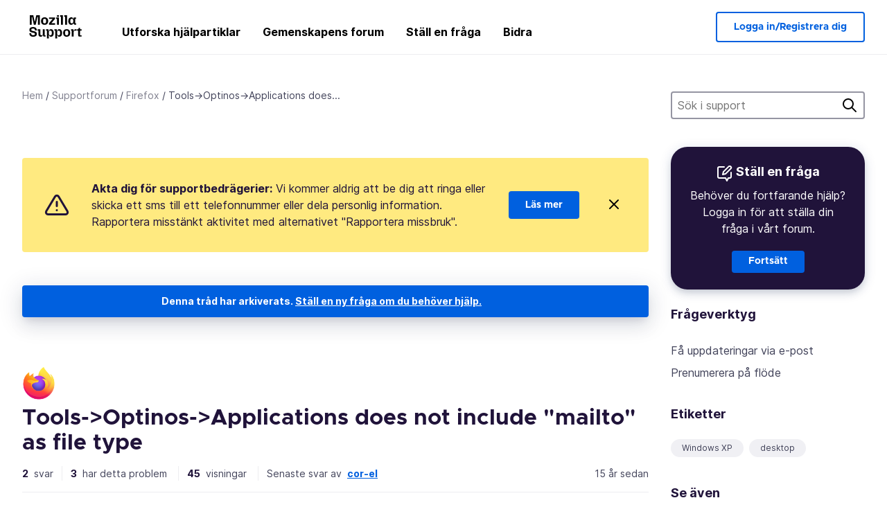

--- FILE ---
content_type: text/javascript
request_url: https://assets-prod.sumo.prod.webservices.mozgcp.net/static/jsi18n/sv/djangojs-min.js
body_size: 19536
content:
"use strict";{const globals=this;const django=globals.django||(globals.django={});django.pluralidx=function(n){const v=n!=1;if(typeof v==="boolean"){return v?1:0}else{return v}};django.catalog=django.catalog||{};const newcatalog={"% Responded in 24 hours":"% besvarade inom 24 timmar","% Responded in 72 hours":"% besvarade inom 72 timmar","% Solved":"% lösta","%(num)s <small>of %(total)s</small>":"%(num)s <small>av %(total)s</small>","%(number)s selected":"%(number)s markerade","%s characters remaining":"%s tecken kvar","1 new this week":["1 ny denna vecka","%s nya denna vecka"],"1 person has this problem":["1 person har detta problem","%s personer har detta problem"],"1 reply":["1 svar","%s svar"],"1 → 1000":"1 → 1000","1m":"1mån.","1y":"1år","3m":"3mån.","400 → 70+":"400 → 70+","6m":"6mån.","<strong>Draft has been saved on:</strong> %s":"<strong>Utkast har sparats på:</strong> %s","<strong>Draft is saving...</strong>":"<strong>Utkast sparas...</strong>","<strong>Error saving draft</strong>":"<strong>Fel vid sparande av utkast</strong>","A document with this slug already exists in this locale.":"Ett dokument med den här strängen finns redan på det här språket.","A document with this title already exists in this locale.":"Ett dokument med den här artikeln finns redan på det här språket.","About us":"Om oss","Active Contributors":"Aktiva bidragare","Add to calendar":"Lägg till i kalendern",All:"Alla","All Articles: % Localized":"Alla artiklar: % översatta","All Products":"Alla produkter","Already have an account?":"Har du redan ett konto?","An error occurred in our system. Please try again later.":"Ett fel uppstod i vårt system. Vänligen försök igen senare.","Answer Votes: % Helpful":"Svarsröster: % behjälpliga","Answer questions in the support forum":"Svara på frågor i supportforumet","Article Votes: % Helpful":"Artikelröster: % behjälpliga","Average Satisfaction":"Genomsnittlig tillfredsställelse","Backup assistant":"Säkerhetskopieringsassistent",Bold:"Fet","Bulleted List":"Punktlista","Bulleted list item":"Punktlists-punkt",Cancel:"Avbryt",Categories:"Kategorier","Check if your locale is available and go to your localization dashboard":"Kontrollera om ditt språk är tillgängligt och gå till din översättningsöversikt","Check the Needs Update column and start editing articles!":"Kontrollera kolumnen Uppdatering behövs och börja redigera artiklar!","Choose calendar":"Välj kalender","Choose revisions to compare":"Välj versioner att jämföra","Click Through Rate %":"Genomklicks-hastighet %",Close:"Stäng","Common responses":"Vanliga svar","Community Discussion Only":"Endast diskussioner i gemenskapen",Continue:"Fortsätt",Contribute:"Bidra","Copied!":"Kopierad!","Copy download link directly":"Kopiera nedladdningslänken direkt","Copy link":"Kopiera länk","Could not upload file. Please try again later.":"Kunde inte ladda upp filen. Vänligen försök igen senare.",Daily:"Daglig","Data syncing...":"Data synkroniseras...","Don’t have an account?":"Har du inte ett konto?","Download Firefox":"Ladda ner Firefox","Download Firefox on your new device":"Ladda ner Firefox på din nya enhet","Download and install Firefox on your new device":"Ladda ner och installera Firefox på din nya enhet","Enter the URL of the external link":"Fyll i URL:en för den externa länken","Enter the name of the article":"Fyll i namnet på artikeln","Enter your email":"Ange din e-postadress","Enter your email address":"Ange din e-postadress","Error deleting image":"Ett fel uppstod med att ta bort bilden","Error loading graph":"Ett fel uppstod när diagrammet skulle läsas in","Error uploading image":"Ett fel uppstod med att ladda upp bilden","Explore the Knowledge Base Dashboard":"Utforska kunskapsbasens översikt","External link:":"Extern länk:","File deleted. Please select an image file.":"Filen borttagen. Vänligen välj en bildfil.","Filter by product":"Filtrera efter produkt","Find support questions to answer":"Hitta supportfrågor att besvara","FirefoxCalendarEvent.ics":"FirefoxCalendarEvent.ics","Found %(n)s result for ‘<span>%(q)s</span>’ for ‘<span>%(product)s</span>’":["Hittade %(n)s resultat för ‘<span>%(q)s</span>’ för ‘<span>%(product)s</span>’","Hittade %(n)s resultat för ‘<span>%(q)s</span>’ för ‘<span>%(product)s</span>’"],"Fox popping out from the top of a stack of boxes.":"Räven dyker upp från toppen av en bunt lådor.","Fox sticking its head out from behind a stack of boxes.":"Räven sticker ut sitt huvud bakom en hög med lådor.","Fox tail sticking out from behind a stack of boxes.":"Rävsvans som sticker ut bakom en bunt lådor.","From %(from_input)s to %(to_input)s":"Från %(from_input)s till %(to_input)s",'From hardcore web developers to "how do I install Firefox"\n                    first time users, everybody needs your help in the forum!\n                    Share your knowledge by pointing people to the right help\n                    articles and providing troubleshooting steps for their\n                    individual questions.':'Från hardcore webbutvecklare till "hur installerar jag Firefox"\n förstagångsanvändare, alla behöver din hjälp i forumet!\n Dela med dig av din kunskap genom att visa personer till\n rätt hjälpartiklar och tillhandahålla felsökningssteg för deras\n individuella frågor.',"Get Support":"Få hjälp","Heading 1":"Rubrik 1","Heading 2":"Rubrik 2","Heading 3":"Rubrik 3","Help Articles Only":"Endast hjälpartiklar","Help articles":"Hjälpartiklar","Help articles are not available in your language yet? You want to join the amazing team translating them? You will help millions of users in your language. Pretty heroic, right?":"Hjälpartiklar är inte tillgängliga på ditt språk ännu? Vill du ansluta dig till den fantastiska gruppen som översätter dem? Du kommer att hjälpa miljontals användare på ditt språk. Ganska heroisk eller hur?","Help millions of users get the most out of their favorite browser. Your contributions will reach millions of users worldwide, and you can do it from the comfort of your couch!":"Hjälp miljontals användare få ut det mesta av deras favoritwebbläsare. Dina bidrag når miljontals användare över hela världen och du kan göra det bekvämt från soffan!","Help us localize support articles":"Hjälp oss att översätta supportartiklar","Help us write help articles":"Hjälp oss skriva hjälpartiklar",Home:"Hem","How you can contribute":"Hur du kan bidra","I don't know":"Det kände jag inte till","ICS file":"ICS-fil","If you like writing and teaching, then the Knowledge Base (KB) is the place for you. We need contributors that can write, edit or proofread articles in English. Thousands of people are accessing our Knowledge Base every week. Imagine how many will be helped by you!":"Om du gillar att skriva och undervisa då är kunskapsbasen platsen för dig. Vi behöver bidragsgivare som kan skriva, redigera eller korrekturläsa artiklar på engelska. Tusentals människor har åtkomst till vår kunskapsbas varje vecka. Tänk hur många som kommer att få hjälp av dig!","If you need to make any changes to the data you want synced, you can do so at any time in your <a href='#'>browser settings.</a>":"Om du behöver göra några ändringar i den data du vill synkronisera kan du göra det när som helst i dina <a href='#'>webbläsarinställningar.</a>","Image Attachment":"Bildbilaga","Image too large. Please select a smaller image file.":"Bilden är för stor. Välj en mindre bildfil.",Images:"Bilder","Insert Link":"Infoga länk","Insert Media":"Infoga media","Insert Response":"Infoga svar","Insert a link...":"Infoga en länk...","Insert media...":"Infoga media...","Invalid email address":"Ogiltig e-postadress","Invalid image. Please select a valid image file.":"Felaktig bild. Vänligen välj en annan bild.",Italic:"Kursiv","Knowledge Base Article":"Kunskapsbas-artikel","L10n Coverage":"L10n bevakning","Learn more about KB contribution":"Läs mer om KB-bidrag","Learn more about forum contribution":"Läs mer om forumbidrag","Learn more about localization contribution":"Läs mer om översättningsbidrag","Learn the basic guidelines":"Lär dig de grundläggande riktlinjerna","Let’s make Mozilla Support speak your language!":"Låt oss se till att Mozilla Support talar ditt språk!","Link target:":"Länk-mål:","Link text:":"Länk-text:","Loading...":"Läser in...",Localization:"Översättning","Localize support content":"Översätt supportinnehåll","Matching responses":"Matchande svar","Month beginning %(year)s-%(month)s-%(date)s":"Månad som börjar %(year)s-%(month)s-%(date)s",Monthly:"Månadsvis",More:"Mer","Mozilla Support":"Mozilla Support","Mozilla Support is a community of enthusiastic volunteers and employees trying to support our users around the globe. Join us for an incredible adventure!":"Mozilla Support är en gemenskap av entusiastiska volontärer och anställda som försöker hjälpa våra användare över hela världen. Följ med oss på ett otroligt äventyr!",Next:"Nästa",No:"Nej","No differences found":"Inga skillnader hittades","No documents found":"Inga dokument hittades","No related documents.":"Inga relaterade dokument.","No replies":"Inga svar","No sections found":"Inga sektioner funna","No votes data":"Ingen röstnings-data","Not responded in 24 hours":"Inte besvarat inom 24 timmar","Not responded in 72 hours":"Inte besvarat inom 72 timmar","Numbered List":"Numrerad lista","Numbered list item":"Numrerad list-punkt","One article can be viewed by 400 million users and translated into 70+ languages":"En artikel kan ses av 400 miljoner användare och översättas till över 70 språk","Oops, there was an error.":"Oj, det uppstod ett fel.","Other ways to contribute":"Andra sätt att bidra","Page %(current)s of %(total)s":"Sida %(current)s av %(total)s",Percent:"Procent","Percent Yes":"Procent ja","Photo of Mozilla staff and volunteers.":"Foto på Mozillas personal och volontärer.","Pick a way to contribute":"Välj ett sätt att bidra","Please check you are signed in, and try again.":"Kontrollera att du är inloggad och försök igen.","Please select a category from the previous column or start a search.":"Vänligen välj en kategori från den förra kolumnen eller påbörja en ny sökning.","Please select an image or video to insert.":"Vänligen välj en bild eller video att infoga.",Previous:"Föregående",Questions:"Frågor","Quote previous message...":"Citera föregående meddelande...","Reply...":"Svara...","Responded in 24 hours":"Besvarade inom 24 timmar","Responded in 72 hours":"Besvarade inom 72 timmar","Response editor":"Svars-redigeraren","Response preview":"Förhandsvisa svar",Responses:"Svar",Save:"Spara","Save the download link to your calendar and install Firefox whenever you’re ready.":"Spara nedladdningslänken i din kalender och installera Firefox när du är redo.","Save the world from the comfort of your couch":"Rädda världen bekvämt från soffan","Search Gallery":"Sök i galleriet","Search for a user...":"Sök efter en användare...","Search for common responses":"Sök efter vanliga svar","Send link":"Skicka länk","Send this link to your email, or download it directly from the Firefox website. To finish, you'll need to install Firefox and sign in to your account.":"Skicka den här länken till din e-post eller ladda ner den direkt från Firefox:s webbplats. För att avsluta måste du installera Firefox och logga in på ditt konto.",Sent:"Skickat","Share your wisdom with the world!":"Dela din visdom med världen!","Show media for:":"Visa media för:","Show:":"Visa:","Sign in":"Logga in","Sign in to your account":"Logga in på ditt konto","Sign up":"Registrera dig","Sign up as a volunteer":"Anmäl dig som volontär","Sign up for an account":"Registrera dig för ett konto",Solved:"Löst","Solving one issue helps up to 1000 users a day":"Att lösa ett problem hjälper upp till 1000 användare per dag","Sorry! 0 results found for ‘<span>%(q)s</span>’ for ‘<span>%(product)s</span>’":"Tyvärr! 0 resultat hittades för ‘<span>%(q)s</span>’ för ‘<span>%(product)s</span>’","Start answering!":"Börja svara!","Start localizing an article!":"Börja översätt en artikel!","Step %s":"Steg %s","Step %s of %s":"Steg %s av %s","Still need help?":"Behöver du fortfarande hjälp?","Support Forums":"Supportforum","Support article:":"Support-artikel:","Support forum":"Supportforum","Switch to edit mode":"Växla till redigeringsläge","Switch to preview mode":"Växla till förhandsvisningen","Sync your data":"Synkronisera dina data","Take a minute to create an <a href='%s'>account recovery key</a>, so you won’t get locked out if you lose your password.":"Ta en minut att skapa en <a href='%s'>kontoåterställningsnyckel</a>, så att du inte blir utelåst om du tappar bort ditt lösenord.","Take the contributor's CPG training.":"Gör CPG-utbildningen för bidragsgivare.","The intended recipient of the email must have consented. <a href='%s'>Learn more</a>":"Den avsedda mottagaren av e-postmeddelandet måste ha samtyckt. <a href='%s'>Läs mer</a>","The setup assistant is currently unavailable for your version of Firefox. However, you can still perform a manual backup of your data by following the steps outlined in <a href='%s'>this article.</a>":"Installationsassistenten är för närvarande inte tillgänglig för din version av Firefox. Du kan dock fortfarande göra en manuell säkerhetskopiering av dina data genom att följa stegen som beskrivs i <a href='%s'>den här artikeln.</a>","There was an error checking for canned responses.":"Det uppstod ett fel med att söka efter standardsvar.","There was an error generating the preview.":"Det gick inte att generera förhandsgranskningen.","There was an error submitting your vote.":"Det gick inte att skicka in din röst.","There was an error.":"Det uppstod ett fel.","There was an error. Please try again in a moment.":"Ett fel uppstod. Vänligen försök snart igen.","To use the setup assistant or access the settings for backing up your Firefox data, visit this page using Firefox on a desktop device.":"För att använda inställningsassistenten eller komma åt inställningarna för säkerhetskopiering av din Firefox-data, besök den här sidan med Firefox på en stationär enhet.","Toggle Diff":"Visa/visa inte skillnader","Toggle syntax highlighting":"Visa/visa inte syntax-markering","Top 100 Articles: % Localized":"Topp 100 artiklar: % översatta","Top 20 Articles: % Localized":"Topp 20 artiklar: % översatta","Try searching again with a different keyword, or browse our featured articles below instead.":"Försök att söka igen med ett annat nyckelord eller bläddra bland våra utvalda artiklar nedan istället.","Update browser settings":"Uppdatera webbläsarinställningar","Upload Media":"Ladda upp media","Upload cancelled. Please select an image file.":"Uppladdningen avbröts. Vänligen välj en bildfil.",'Uploading "%s"...':'Laddar upp "%s"...',"Use Firefox to continue":"Använd Firefox för att fortsätta","Used by more than 400 million people, Mozilla support is fully powered by volunteers, and it’s more important than ever. This is where you come in.":"Används av mer än 400 miljoner människor, Mozillas support drivs helt av volontärer och det är viktigare än någonsin. Det är här du kommer in.","Valid email required":"Giltig e-postadress krävs",Videos:"Videor","View All":"Visa alla",Visitors:"Besökare",Votes:"Röster","WARNING! Are you sure you want to deactivate this user? This cannot be undone!":"VARNING! Är du säker på att du vill stänga av användaren? Detta kan ej bli ogjort!","We need your help!":"Vi behöver din hjälp!","We were unable to sync your data. To complete this backup, you’ll need to turn on syncing. <a href='#'>Go to settings</a>":"Vi kunde inte synkronisera din data. För att slutföra denna säkerhetskopiering måste du aktivera synkronisering. <a href='#'>Gå till inställningar</a>",Week:"Vecka","Week beginning %(year)s-%(month)s-%(date)s":"Vecka som börjar %(year)s-%(month)s-%(date)s",Weekly:"Veckovis","We’re here for you. Get support from our contributors or staff members.":"Vi finns här för dig. Få hjälp från våra bidragsgivare eller anställda.","Where all the action happens":"Där allt händer","Write help articles":"Skriv hjälpartiklar",YTD:"I år",Yes:"Ja","You are not watching this thread":"Du bevakar inte denna tråd","You are now signed in to your Mozilla account":"Du är nu inloggad på ditt Mozilla-konto","You are watching this thread":"Du bevakar denna tråd","Your Firefox data is successfully backed up. To get started on your new device, download Firefox and sign in to your account with the link below.\n\n%s":"Din Firefox-data har säkerhetskopierats. För att komma igång med din nya enhet, ladda ner Firefox och logga in på ditt konto med länken nedan.\n\n%s",'Your Firefox data is successfully backed up. To get started on your new device, download Firefox and sign in to your account with the link below.\n\n<a href="%s">Download Firefox</a>':'Din Firefox-data har säkerhetskopierats. För att komma igång med din nya enhet, ladda ner Firefox och logga in på ditt konto med länken nedan.\n\n<a href="%s">Ladda ner Firefox</a>',"You’ll be able to sign in to this account on another device to sync your data.":"Du kommer att kunna logga in på det här kontot på en annan enhet för att synkronisera din data.","bold text":"fet text",cannedresponses:"standardsvar","en-US KB":"KB för en-US","example@example.com":"exempel@exempel.se","italic text":"kursiv text","link text":"länk-text",media:"media","non en-US KB":"KB för icke-en-US",said:"sade","user@example.com":"ditt_namn@exempel.se"};for(const key in newcatalog){django.catalog[key]=newcatalog[key]}if(!django.jsi18n_initialized){django.gettext=function(msgid){const value=django.catalog[msgid];if(typeof value==="undefined"){return msgid}else{return typeof value==="string"?value:value[0]}};django.ngettext=function(singular,plural,count){const value=django.catalog[singular];if(typeof value==="undefined"){return count==1?singular:plural}else{return value.constructor===Array?value[django.pluralidx(count)]:value}};django.gettext_noop=function(msgid){return msgid};django.pgettext=function(context,msgid){let value=django.gettext(context+""+msgid);if(value.includes("")){value=msgid}return value};django.npgettext=function(context,singular,plural,count){let value=django.ngettext(context+""+singular,context+""+plural,count);if(value.includes("")){value=django.ngettext(singular,plural,count)}return value};django.interpolate=function(fmt,obj,named){if(named){return fmt.replace(/%\(\w+\)s/g,(function(match){return String(obj[match.slice(2,-2)])}))}else{return fmt.replace(/%s/g,(function(match){return String(obj.shift())}))}};django.formats={DATETIME_FORMAT:"j F Y H:i",DATETIME_INPUT_FORMATS:["%Y-%m-%d %H:%M:%S","%Y-%m-%d %H:%M:%S.%f","%Y-%m-%d %H:%M","%m/%d/%Y %H:%M:%S","%m/%d/%Y %H:%M:%S.%f","%m/%d/%Y %H:%M","%m/%d/%y %H:%M:%S","%m/%d/%y %H:%M:%S.%f","%m/%d/%y %H:%M","%Y-%m-%d"],DATE_FORMAT:"j F Y",DATE_INPUT_FORMATS:["%Y-%m-%d","%m/%d/%Y","%m/%d/%y"],DECIMAL_SEPARATOR:",",FIRST_DAY_OF_WEEK:1,MONTH_DAY_FORMAT:"j F",NUMBER_GROUPING:3,SHORT_DATETIME_FORMAT:"Y-m-d H:i",SHORT_DATE_FORMAT:"Y-m-d",THOUSAND_SEPARATOR:" ",TIME_FORMAT:"H:i",TIME_INPUT_FORMATS:["%H:%M:%S","%H:%M:%S.%f","%H:%M"],YEAR_MONTH_FORMAT:"F Y"};django.get_format=function(format_type){const value=django.formats[format_type];if(typeof value==="undefined"){return format_type}else{return value}};globals.pluralidx=django.pluralidx;globals.gettext=django.gettext;globals.ngettext=django.ngettext;globals.gettext_noop=django.gettext_noop;globals.pgettext=django.pgettext;globals.npgettext=django.npgettext;globals.interpolate=django.interpolate;globals.get_format=django.get_format;django.jsi18n_initialized=true}}